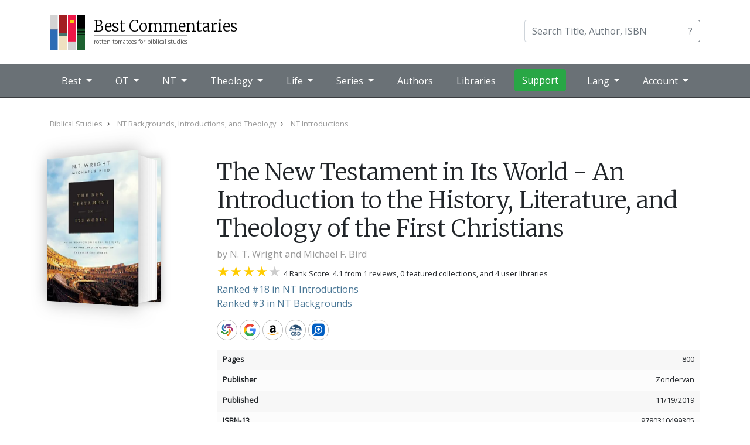

--- FILE ---
content_type: text/html; charset=utf-8
request_url: https://bestcommentaries.com/book/18627/
body_size: 49730
content:


<!DOCTYPE html>
<html lang="en">
<head>
    <meta http-equiv="Content-Type" content="text/html; charset=UTF-8">
    <meta name="viewport" content="width=device-width, initial-scale=1, shrink-to-fit=no">
    <link rel="shortcut icon" href="/best-commentaries-logo.svg" type="image/x-icon" />
    <title>The New Testament in Its World - An Introduction to the History, Literature, and Theology of the First Christians by N. T. Wright and Michael F. Bird (9780310499305) | Best Commentaries</title>
    <meta name="description" content="Pretty good, but I prefer Moo and Carson. " />
    <meta name="keywords" content="bible,theology,commentary,commentaries" />
    <meta name="theme-color" content="#1f4f71" />
    <!--
    <link rel="alternate" type="application/rss+xml" title="BestCommentaries: Blog" href="http://www.bestcommentaries.com/feeds/blog" />
    <link rel="alternate" type="application/rss+xml" title="BestCommentaries: Books Added" href="http://www.bestcommentaries.com/feeds/booksadded" />
    -->

    <!-- Google tag (gtag.js) -->
    <script async src="https://www.googletagmanager.com/gtag/js?id=G-TCEX72WTK0"></script>
    <script>window.dataLayer = window.dataLayer || [];
        function gtag() { dataLayer.push(arguments); }
        gtag('js', new Date());

        gtag('config', 'G-TCEX72WTK0');</script>

    <meta name="fb:app_id" content="245051452248000" />
    <meta name="fb:admins" content="8364078" />
    <meta name="og:title" content="The New Testament in Its World - An Introduction to the History, Literature, and Theology of the First Christians by N. T. Wright and Michael F. Bird (9780310499305) | Best Commentaries" />
    <meta name="og:description" content="Pretty good, but I prefer Moo and Carson. " />

        <meta property="og:image" content="https://bestcommentaries.com/images/bookimages/0310499305-large.webp" />
        <meta name="twitter:card" content="summary_large_image" />
    <meta name="twitter:site" content="@johndyer" />
    <meta name="twitter:title" content="The New Testament in Its World - An Introduction to the History, Literature, and Theology of the First Christians by N. T. Wright and Michael F. Bird (9780310499305) | Best Commentaries" />
    <meta name="twitter:description" content="Pretty good, but I prefer Moo and Carson. " />


    
    <meta name="og:type" content="book" />
    <link rel="canonical" href="https://bestcommentaries.com/book/18627/" />
    <!--
    <meta name="og:image" content="https://bestcommentaries.com/images/bookimages/0310499305-large.webp" />
    -->


    <!-- Bootstrap -->

    <link rel="stylesheet" href="https://bestcommentaries.com/lib/bootstrap/dist/css/bootstrap.min.css" />
    <script src="https://bestcommentaries.com/lib/jquery/dist/jquery.min.js"></script>
    <script src="https://bestcommentaries.com/lib/bootstrap/dist/js/bootstrap.bundle.min.js"></script>

    <link href="https://fonts.googleapis.com/css2?family=Merriweather:wght@300&family=Open+Sans&family=Nunito:wght@600&display=swap" rel="stylesheet">

    <link href="https://bestcommentaries.com/css/core.css?20240505" rel="stylesheet">
    <link href="https://bestcommentaries.com/css/layout.css?20240505" rel="stylesheet">
    <link href="https://bestcommentaries.com/css/home.css?20240505" rel="stylesheet">
    <link href="https://bestcommentaries.com/css/cover.css?20240505" rel="stylesheet">
    <link href="https://bestcommentaries.com/css/bestcommentaries.css?20240505" rel="stylesheet">
    <link href="https://bestcommentaries.com/css/pages.css?20240505" rel="stylesheet">
</head>
<body>
    <header class="bc-header">

        <div class="bc-brand">
            <div class="container">
                <nav class="navbar navbar-expand-lg ">
                    <a class="navbar-brand" href="/">
                        <img class="bc-logo" src="/best-commentaries-logo.svg" alt="Best Commentaries logo" />
                        <div class="bc-name">
                            <span class="bc-site-title">Best Commentaries</span>
                            <span class="bc-site-description">rotten tomatoes for biblical studies</span>
                        </div>
                    </a>

                    <div class="form-inline ml-auto" itemscope itemtype="https://schema.org/WebSite">
                        <meta itemprop="url" content="https://www.bestcommentaries.com/"/>
                        <form id="bc-main-search" action="/search/" itemprop="potentialAction" itemscope itemtype="https://schema.org/SearchAction">
                            <meta itemprop="target" content="https://www.bestcommentaries.com/search/?q={q}" />
                            <div class="input-group mb-1">
                                <input type="search" class="form-control" name="q" itemprop="query-input" placeholder="Search Title, Author, ISBN" aria-label="Search" aria-describedby="search-button-addon">
                                <div class="input-group-append">
                                    <button class="btn btn-outline-secondary" type="submit" id="search-button-addon">?</button>
                                </div>
                            </div>
                        </form>
                    </div>
                </nav>
            </div>
        </div>

        

<div class="bc-menubar">
    <div class="container">
        <nav class="navbar navbar-expand-lg navbar-dark ">
            <button class="navbar-toggler" type="button" data-toggle="collapse" data-target="#navbarNavDropdown" aria-controls="navbarNavDropdown" aria-expanded="false" aria-label="Toggle navigation">
                <span class="navbar-toggler-icon"></span>
            </button>

            <div class="collapse navbar-collapse" id="navbarNavDropdown">
                <ul class="navbar-nav">
                    <li class="nav-item dropdown">
                        <a class="nav-link dropdown-toggle" href="#" id="navbarBest" role="button" data-toggle="dropdown" aria-haspopup="true" aria-expanded="false">
                            Best
                        </a>
                        <div class="dropdown-menu" aria-labelledby="navbarBest">
                            <a class="dropdown-item" href="/topcommentaries/"> Top Commentaries by Book</a>
                            <a class="dropdown-item" href="/topseries/"> Top Commentaries by Series</a>
                            <a class="dropdown-item" href="/forthcoming/"> Forthcoming Commentaries</a>
                            <a class="dropdown-item" href="/whole-bible-commentaries/"> Single Volume Commentaries</a>
                            <a class="dropdown-item" href="/study-bibles/"> Study Bibles</a>
                        </div>
                    </li>

                    <li class="nav-item dropdown dropdown-mega">
                        <a class="nav-link dropdown-toggle" href="/old-testament-commentaries/" id="navbarOT" role="button" data-toggle="dropdown" aria-haspopup="true" aria-expanded="false">
                            OT
                        </a>
                        <div class="dropdown-menu" aria-labelledby="navbarOT">
                            <div class="container">
                                <div class="row">
                                    <div class="col-sm">
                                        <h6>Pentateuch</h6>
                                        <a class="dropdown-item" href="/genesis/">Genesis</a>
                                        <a class="dropdown-item" href="/exodus/">Exodus</a>
                                        <a class="dropdown-item" href="/leviticus/">Leviticus</a>
                                        <a class="dropdown-item" href="/numbers/">Numbers</a>
                                        <a class="dropdown-item" href="/deuteronomy/">Deuteronomy</a>

                                    </div>
                                    <div class="col-sm">
                                        <h6>History</h6>
                                        <a class="dropdown-item" href="/joshua/">Joshua</a>
                                        <a class="dropdown-item" href="/judges/">Judges</a>
                                        <a class="dropdown-item" href="/ruth/">Ruth</a>
                                        <a class="dropdown-item" href="/1-2-samuel/">1/2 Samuel</a>
                                        <a class="dropdown-item" href="/1-2-kings/">1/2 Kings</a>
                                        <a class="dropdown-item" href="/1-2-chronicles/">1/2 Chronicles</a>
                                        <a class="dropdown-item" href="/ezra-nehemiah/">Ezra/Nehemiah</a>
                                        <a class="dropdown-item" href="/esther/">Esther</a>

                                    </div>
                                    <div class="col-sm">
                                        <h6>Poetry</h6>
                                        <a class="dropdown-item" href="/job/">Job</a>
                                        <a class="dropdown-item" href="/psalms/">Psalms</a>
                                        <a class="dropdown-item" href="/proverbs/">Proverbs</a>
                                        <a class="dropdown-item" href="/ecclesiastes/">Ecclesiastes</a>
                                        <a class="dropdown-item" href="/song-of-songs/">Song of Songs</a>
                                    </div>
                                    <div class="col-sm">
                                        <h6>Prophets</h6>
                                        <a class="dropdown-item" href="/isaiah/">Isaiah</a>
                                        <a class="dropdown-item" href="/jeremiah/">Jeremiah</a>
                                        <a class="dropdown-item" href="/lamentations/">Lamentations</a>
                                        <a class="dropdown-item" href="/ezekiel/">Ezekiel</a>
                                        <a class="dropdown-item" href="/daniel/">Daniel</a>

                                    </div>
                                    <div class="col-sm">
                                        <h6>Minor</h6>
                                        <a class="dropdown-item" href="/hosea/">Hosea</a>
                                        <a class="dropdown-item" href="/joel/">Joel</a>
                                        <a class="dropdown-item" href="/amos/">Amos</a>
                                        <a class="dropdown-item" href="/obadiah/">Obadiah</a>
                                        <a class="dropdown-item" href="/jonah/">Jonah</a>
                                        <a class="dropdown-item" href="/micah/">Micah</a>

                                    </div>
                                    <div class="col-sm">
                                        <h6>&nbsp;</h6>
                                        <a class="dropdown-item" href="/nahum/">Nahum</a>
                                        <a class="dropdown-item" href="/habakkuk/">Habakkuk</a>
                                        <a class="dropdown-item" href="/zephaniah/">Zephaniah</a>
                                        <a class="dropdown-item" href="/haggai/">Haggai</a>
                                        <a class="dropdown-item" href="/zechariah/">Zechariah</a>
                                        <a class="dropdown-item" href="/malachi/">Malachi</a>
                                    </div>
                                </div>
                                <div class="row">
                                    <div class="col">
                                        <a class="dropdown-item" href="/ot-backgrounds-introductions-and-theology/">Old Testament Backgrounds, Introductions, and Theologies</a>
                                        <a class="dropdown-item" href="/ot-apocrypha-deuterocanon/">OT Apocrypha / Deuterocanon</a>
                                        <a class="dropdown-item" href="/ot-pseudepigrapha/">OT Pseudepigrapha</a>

</div>
                                </div>
                            </div>
                        </div>
                    </li>
                 


                    <li class="nav-item dropdown dropdown-mega">
                        <a class="nav-link dropdown-toggle" href="/new-testament-commentaries" id="navbarNT" role="button" data-toggle="dropdown" aria-haspopup="true" aria-expanded="false">
                            NT
                        </a>
                        <div class="dropdown-menu" aria-labelledby="navbarNT">
                            <div class="container">
                                <div class="row">
                                    <div class="col-sm">
                                        <h6>Gospels</h6>
                                        <a class="dropdown-item" href="/matthew/">Matthew</a>
                                        <a class="dropdown-item" href="/mark/">Mark</a>
                                        <a class="dropdown-item" href="/luke/">Luke</a>
                                        <a class="dropdown-item" href="/john/">John</a>
                                        <a class="dropdown-item" href="/acts/">Acts</a>
                                    </div>
                                    <div class="col-sm">
                                        <h6>Pauline</h6>
                                        <a class="dropdown-item" href="/romans/">Romans</a>
                                        <a class="dropdown-item" href="/1-corinthians/">1 Corinthians</a>
                                        <a class="dropdown-item" href="/2-corinthians/">2 Corinthians</a>
                                        <a class="dropdown-item" href="/galatians/">Galatians</a>
                                        <a class="dropdown-item" href="/ephesians/">Ephesians</a>
                                        <a class="dropdown-item" href="/philippians/">Philippians</a>
                                    </div>
                                    <div class="col-sm">
                                        <h6>&nbsp;</h6>
                                        <a class="dropdown-item" href="/colossians/">Colossians</a>
                                        <a class="dropdown-item" href="/1-2-thessalonians/">1/2 Thessalonians</a>
                                        <a class="dropdown-item" href="/pastoral-epistles/">Pastoral Epistles</a>
                                        <a class="dropdown-item" href="/philemon/">Philemon</a>
                                    </div>
                                    <div class="col-sm">
                                        <h6>General</h6>
                                        <a class="dropdown-item" href="/hebrews/">Hebrews</a>
                                        <a class="dropdown-item" href="/james/">James</a>
                                        <a class="dropdown-item" href="/1-peter">1 Peter</a>
                                        <a class="dropdown-item" href="/2-peter-jude/">2 Peter/Jude</a>
                                        <a class="dropdown-item" href="/johannine-epistles/">Johannine Epistles</a>
                                        <a class="dropdown-item" href="/revelation/">Revelation</a>
                                    </div>
                                </div>
                                <div class="row">
                                    <div class="col">
                                        <a class="dropdown-item" href="/nt-backgrounds-introductions-and-theology/">New Testament Backgrounds, Introductions, and Theologies</a>
                                        <a class="dropdown-item" href="/apostolic-fathers/">NT Apocrypha & Pseudepigrapha</a>
                                        <a class="dropdown-item" href="/nt-apocrypha-and-pseudepigrapha/">Apostolic Fathers</a>
                                    </div>
                                </div>
                            </div>
                         </div>
                    </li>
 

                    <li class="nav-item dropdown dropdown-mega">
                        <a class="nav-link dropdown-toggle" href="#" id="navbarTheology" role="button" data-toggle="dropdown" aria-haspopup="true" aria-expanded="false">
                            Theology
                        </a>
                        <div class="dropdown-menu" aria-labelledby="navbarTheology">
                            <div class="container">
                                <div class="row">
                                    <div class="col-sm">
                                        <h6>Systematics</h6>
                         
                                            <a class="dropdown-item" href="/systematic-theology/">Systematic Theology</a>
                                            <a class="dropdown-item" href="/bible--bibliology/">Bible/Bibliology</a>
                                            <a class="dropdown-item" href="/doctrine-of-god-theology/">Doctrine of God/Theology</a>
                                            <a class="dropdown-item" href="/humanity-anthropology/">Humanity/Anthropology</a>
                                            <a class="dropdown-item" href="/sin-harmartiology/">Sin/Harmartiology</a>
                                            <a class="dropdown-item" href="/jesus-christ-christology/">Jesus Christ/Christology </a>
                                            <a class="dropdown-item" href="/holy-spirit-pneumatology/">Holy Spirit/Pneumatology</a>
                                            <a class="dropdown-item" href="/salvation-soteriology/">Salvation/Soteriology</a>
                                            <a class="dropdown-item" href="/angels-demons-angelology/">Angels and Demons/Angelology</a>
                                            <a class="dropdown-item" href="/church-ecclesiology/">The Church/Ecclesiology</a>
                                            <a class="dropdown-item" href="/end-times-eschatology/">End Times/Eschatology</a>
                                            <a class="dropdown-item" href="/israel-israelology/">Israel/Israelology</a>
                                            <a class="dropdown-item" href="/rewards-misthology/">Rewards/Misthology</a>
                                            <a class="dropdown-item" href="/other-systematics/">Other Systematics</a>
                                    </div>
                                    <div class="col-sm">
                                        <h6>Theology</h6>
                                        
                                            <a class="dropdown-item" href="/biblical-theology/">Biblical Theology</a>
                                            <a class="dropdown-item" href="/biblical-hermeneutics/">Biblical Hermeneutics</a>
                                            <a class="dropdown-item" href="/biblical-canon/">Biblical Canon</a>
                                            <a class="dropdown-item" href="/scripture-revelation/">Scriptures and Revelation</a>
                                            <a class="dropdown-item" href="/narrative-themes/">Narrative Themes</a>
                                            <a class="dropdown-item" href="/prolegomena/">Prolegomena</a>
                                            <a class="dropdown-item" href="/trinitarianism/">Trinitarianism</a>
                                            <a class="dropdown-item" href="/sacraments/">Sacraments</a>
                                            <a class="dropdown-item" href="/providence-soveriegnty/">Providence/Soveriegnty</a>
                                            <a class="dropdown-item" href="/heaven-and-hell/">Heaven and Hell</a>
                                            <a class="dropdown-item" href="/worship-theology/">Worship Theology</a>
                                            <a class="dropdown-item" href="/ethics/">Ethics</a>
                                            <a class="dropdown-item" href="/origins/">Origins</a>
                                            <a class="dropdown-item" href="/apologetics/">Apologetics</a>
                                            <a class="dropdown-item" href="/worldviews-philosophies/">Worldviews/Philosophies</a>
                                            <a class="dropdown-item" href="/biblical-archaeology/">Biblical Archaeology</a>
                                            <a class="dropdown-item" href="/environmental-issues/">Environmental Issues</a>
                                            <a class="dropdown-item" href="/ancient-near-eastern-theology/">Ancient Near Eastern Theology</a>
                                            <a class="dropdown-item" href="/modern-near-eastern-theology/">Modern Near Eastern Theology</a>
                                            <a class="dropdown-item" href="/judaism/">Judaism</a>
                                            <a class="dropdown-item" href="/messianic-judaism/">Messianic Judaism</a>
                                            <a class="dropdown-item" href="/church-history-incl-post-apostolic/">Church History (incl. Post Apostolic)</a>
                                            <a class="dropdown-item" href="/historical-theology/">Historical Theology</a>
                                            <a class="dropdown-item" href="/second-temple-judaism/">Second Temple Judaism</a>
                                            <a class="dropdown-item" href="/eternal-security-assurance/">Eternal Security / Assurance</a>
                                            <a class="dropdown-item" href="/israel-and-church-supersessionism/">Israel and Church - Supersessionism</a>
                                            <a class="dropdown-item" href="/other-theological-subjects/">Other Theological Subjects</a>
                                    </div>
                                </div>
                            </div>
                        </div>
                    </li>

                    <li class="nav-item dropdown dropdown-mega">
                        <a class="nav-link dropdown-toggle" href="#" id="navbarLife" role="button" data-toggle="dropdown" aria-haspopup="true" aria-expanded="false">
                            Life
                        </a>
                        <div class="dropdown-menu" aria-labelledby="navbarLife">
                            <div class="container">
                                <div class="row">
                                    <div class="col-sm">
                                        <h6>Christan Life</h6>

                                            <a class="dropdown-item" href="/workplace/">Workplace</a>
                                            <a class="dropdown-item" href="/home/">Home</a>
                                            <a class="dropdown-item" href="/anxiety-depression-etc/">Anxiety / Depression etc.</a>
                                            <a class="dropdown-item" href="/technology/">Technology</a>
                                            <a class="dropdown-item" href="/prayer--intercession/">Prayer / Intercession</a>
                                            <a class="dropdown-item" href="/bible-study/">Bible Study</a>
                                            <a class="dropdown-item" href="/cultural-issues/">Cultural Issues</a>
                                            <a class="dropdown-item" href="/other-life-issues/">Other Life Issues</a>
                                    </div>
                                    <div class="col-sm">
                                        <h6>Ministry</h6>

                                            <a class="dropdown-item" href="/mission--evangelism/">Mission / Evangelism</a>
                                            <a class="dropdown-item" href="/church-growth/">Church Growth</a>
                                            <a class="dropdown-item" href="/preaching/">Preaching</a>
                                            <a class="dropdown-item" href="/church-leadership/">Church Leadership</a>
                                            <a class="dropdown-item" href="/discipleship/">Discipleship</a>
                                            <a class="dropdown-item" href="/pastoral-care/">Pastoral Care</a>
                                            <a class="dropdown-item" href="/biblical-counseling/">Biblical Counseling</a>
                                            <a class="dropdown-item" href="/worship-praxis/">Worship Praxis</a>
                                            <a class="dropdown-item" href="/teaching-biblical-and-rabbinic/">Teaching (Biblical and Rabbinic)</a>
                                            <a class="dropdown-item" href="/other-ministry/">Other Ministry</a>
                                    </div>

                                </div>
                            </div>
                        </div>
                    </li>

                    <li class="nav-item dropdown dropdown-mega">
                        <a class="nav-link dropdown-toggle" href="/series/" id="navbarSeries" role="button" data-toggle="dropdown" aria-haspopup="true" aria-expanded="false">
                            Series
                        </a>
                        <div class="dropdown-menu" aria-labelledby="navbarSeries">

                            <ul class="bc-menu-series">

                                    <li>
                                        <a href="/series/ancient-christian-commentary-on-scripture-accs/" title="Ancient Christian Commentary on Scripture ">ACCS</a>
                                    </li>
                                    <li>
                                        <a href="/series/abingdon-new-testament-commentaries-antc/" title="Abingdon New Testament Commentaries">ANTC</a>
                                    </li>
                                    <li>
                                        <a href="/series/abingdon-old-testament-commentaries-aotc/" title="Abingdon Old Testament Commentaries">AOTC</a>
                                    </li>
                                    <li>
                                        <a href="/series/apollos-old-testament-apotc/" title="Apollos Old Testament Commentary">ApOTC</a>
                                    </li>
                                    <li>
                                        <a href="/series/anchor-yale-bible-ayb/" title="Anchor Yale Bible">AYB</a>
                                    </li>
                                    <li>
                                        <a href="/series/baker-commentary-on-the-old-testament-bcot/" title="Baker Commentary on the Old Testament">BCOT</a>
                                    </li>
                                    <li>
                                        <a href="/series/baker-exegetical-commentary-on-the-new-testament-becnt/" title="Baker Exegetical Commentary on the New Testament">BECNT</a>
                                    </li>
                                    <li>
                                        <a href="/series/baylor-handbook-on-the-greek-new-testament-bhgnt/" title="Baylor Handbook on the Greek New Testament">BHGNT</a>
                                    </li>
                                    <li>
                                        <a href="/series/baylor-handbook-on-the-hebrew-bible-bhhb/" title="Baylor Handbook on the Hebrew Bible">BHHB</a>
                                    </li>
                                    <li>
                                        <a href="/series/bible-speaks-today-bst/" title="Bible Speaks Today">BST</a>
                                    </li>
                                    <li>
                                        <a href="/series/brazos-theological-commentary-on-the-bible-btcb/" title="Brazos Theological Commentary on the Bible">BTCB</a>
                                    </li>
                                    <li>
                                        <a href="/series/concordia-commentary-conc/" title="Concordia Commentary">ConC</a>
                                    </li>
                                    <li>
                                        <a href="/series/christian-standard-commentary-csc/" title="Christian Standard Commentary">CSC</a>
                                    </li>
                                    <li>
                                        <a href="/series/evangelical-exegetical-commentary-eec/" title="Evangelical Exegetical Commentary">EEC</a>
                                    </li>
                                    <li>
                                        <a href="/series/esv-expository-commentary-esvec/" title="ESV Expository Commentary">ESVEC</a>
                                    </li>
                                    <li>
                                        <a href="/series/hermeneia-herm/" title="Hermeneia">Herm</a>
                                    </li>
                                    <li>
                                        <a href="/series/international-critical-commentary-icc/" title="International Critical Commentary">ICC</a>
                                    </li>
                                    <li>
                                        <a href="/series/interpretation-int/" title="Interpretation">Int</a>
                                    </li>
                                    <li>
                                        <a href="/series/ivp-new-testament-commentary-ivpntc/" title="IVP New Testament Commentary">IVPNTC</a>
                                    </li>
                                    <li>
                                        <a href="/series/jps-bible-commentary-jpsbc/" title="JPS Bible Commentary">JPSBC</a>
                                    </li>
                                    <li>
                                        <a href="/series/mentor-commentaries-ment/" title="Mentor Commentaries">Ment</a>
                                    </li>
                                    <li>
                                        <a href="/series/new-american-commentary-nac/" title="New American Commentary ">NAC</a>
                                    </li>
                                    <li>
                                        <a href="/series/new-beacon-bible-commentary-nbbc/" title="New Beacon Bible Commentary">NBBC</a>
                                    </li>
                                    <li>
                                        <a href="/series/new-cambridge-bible-commentary-ncbc/" title="New Cambridge Bible Commentary">NCBC</a>
                                    </li>
                                    <li>
                                        <a href="/series/new-interpreters-bible-nib/" title="New Interpreter&#x27;s Bible">NIB</a>
                                    </li>
                                    <li>
                                        <a href="/series/new-international-commentary-on-the-new-testament-nicnt/" title="New International Commentary on the New Testament">NICNT</a>
                                    </li>
                                    <li>
                                        <a href="/series/new-international-commentary-on-the-old-testament-nicot/" title="New International Commentary on the Old Testament">NICOT</a>
                                    </li>
                                    <li>
                                        <a href="/series/new-international-greek-testament-commentary-nigtc/" title="New International Greek Testament Commentary">NIGTC</a>
                                    </li>
                                    <li>
                                        <a href="/series/niv-application-commentary-nivac/" title="NIV Application Commentary">NIVAC</a>
                                    </li>
                                    <li>
                                        <a href="/series/new-testament-library-ntl/" title="New Testament Library">NTL</a>
                                    </li>
                                    <li>
                                        <a href="/series/old-testament-library-otl/" title="Old Testament Library">OTL</a>
                                    </li>
                                    <li>
                                        <a href="/series/paideia-commentaries-on-the-new-testament-pai/" title="Paideia Commentaries on the New Testament">PAI</a>
                                    </li>
                                    <li>
                                        <a href="/series/pillar-new-testament-commentary-pntc/" title="Pillar New Testament Commentary">PNTC</a>
                                    </li>
                                    <li>
                                        <a href="/series/preaching-the-word-ptw/" title="Preaching the Word">PtW</a>
                                    </li>
                                    <li>
                                        <a href="/series/reformation-commentary-on-scripture-rcs/" title="Reformation Commentary on Scripture">RCS</a>
                                    </li>
                                    <li>
                                        <a href="/series/revised-expositor-s-bible-commentary-rebc/" title="Revised Expositor&#x27;s Bible Commentary">REBC</a>
                                    </li>
                                    <li>
                                        <a href="/series/story-of-god-bible-commentary-sgbc/" title="Story of God Bible Commentary">SGBC</a>
                                    </li>
                                    <li>
                                        <a href="/series/smyth-and-helwys-bible-commentary-shbc/" title="Smyth &amp; Helwys Bible Commentary">SHBC</a>
                                    </li>
                                    <li>
                                        <a href="/series/two-horizons-new-testament-commentary-thntc/" title="Two Horizons New Testament Commentary">THNTC</a>
                                    </li>
                                    <li>
                                        <a href="/series/two-horizons-old-testament-commentary-thotc/" title="Two Horizons Old Testament Commentary ">THOTC</a>
                                    </li>
                                    <li>
                                        <a href="/series/tyndale-new-testament-commentaries-tntc/" title="Tyndale New Testament Commentaries">TNTC</a>
                                    </li>
                                    <li>
                                        <a href="/series/tyndale-old-testament-commentaries-totc/" title="Tyndale Old Testament Commentaries">TOTC</a>
                                    </li>
                                    <li>
                                        <a href="/series/word-biblical-commentary-wbc/" title="Word Biblical Commentary">WBC</a>
                                    </li>
                                    <li>
                                        <a href="/series/zondervan-exegetical-commentary-on-the-new-testament-zecnt/" title="Zondervan Exegetical Commentary on the New Testament">ZECNT</a>
                                    </li>
                                    <li>
                                        <a href="/series/zondervan-exegetical-commentary-on-the-old-testament-zecot/" title="Zondervan Exegetical Commentary on the Old Testament">ZECOT</a>
                                    </li>
                            </ul>

                            <div class="container">
                                <div class="row">
                                    <div class="col-sm-12 px-5 text-right">
                                        <a href="/series/" class="btn btn-primary">All Series</a>
                                    </div>
                                </div>
                            </div>
                        </div>
                    </li>

                    <li class="nav-item">
                        <a class="nav-link" href="/authors/">Authors</a>
                    </li>
                    <li class="nav-item">
                        <a class="nav-link" href="/libraries/">Libraries</a>
                    </li>
                    <li class="nav-item">
                        <a class="btn btn-success" target="_blank" href="https://patreon.com/johndyer">Support</a>
                    </li>
                </ul>

                <ul class="nav navbar-nav navbar-right ml-auto">
                    <li class="nav-item dropdown">
                        <a class="nav-link dropdown-toggle" href="#" id="navbarLang" role="button" data-toggle="dropdown" aria-haspopup="true" aria-expanded="false">
                            Lang
                        </a>

                        <div class="dropdown-menu" aria-labelledby="navbarLang">
                            <a class="dropdown-item" href="/?culture=en">English</a>
                            <a class="dropdown-item" href="/de/?culture=de">Deutsch (German)</a>
                            <a class="dropdown-item" href="/es/?culture=es">español (Spanish)</a>
                            <a class="dropdown-item" href="/pt/?culture=pt">Português (Portuguese)</a>
                            <a class="dropdown-item" href="/zh/?culture=zh">汉语 (Chinese)</a>
                            <a class="dropdown-item" href="/ko/?culture=ko">한국어 (Korean)</a>                            
                        </div>
                    </li>                    
                    <li class="nav-item dropdown">
                        <a class="nav-link dropdown-toggle" href="#" id="navbarNT" role="button" data-toggle="dropdown" aria-haspopup="true" aria-expanded="false">
                            Account
                        </a>
                        <div class="dropdown-menu" aria-labelledby="navbarNT">
                            <div class="container">
                                <div class="row">
                                    <div class="col-sm">
                                        <div class="bc-is-authenticated">
                                            <span id="menu-authenticated-username"></span><br/>
                                            <a class="dropdown-item bc-is-admin" href="/admin/">Admin</a>
                                            <a class="dropdown-item" href="/account/mylibraries/">Libraries</a>
                                            <a class="dropdown-item" href="/account/settings/">Settings</a>
                                            <a class="dropdown-item" href="/account/logout/">Logout</a>
                                        </div>
                                        <div class="bc-is-anonymous">
                                            <a class="dropdown-item" href="/account/login/">Login</a>
                                            <a class="dropdown-item" href="/account/register/">Register</a>
                                        </div>

                                    </div>
                                </div>
                            </div>
                        </div>
                    </li>
                </ul>
            </div>

        </nav>
    </div><!-- ./ container  -->
</div><!-- ./ bc-menu -->
    </header>

    <main role="main" class="bc-main">        

            <div class="container">
                



<div class="row">
    <div class="col">

        <ol class="bc-breadcrumbs" itemscope itemtype="https://schema.org/BreadcrumbList">
                <li itemprop="itemListElement" itemscope itemtype="https://schema.org/ListItem"><a itemprop="item" href="/biblical-studies/" ><span itemprop="name">Biblical Studies</span></a><meta itemprop="position" content="1" /></li>
                <li itemprop="itemListElement" itemscope itemtype="https://schema.org/ListItem"><a itemprop="item" href="/nt-backgrounds-introductions-and-theology/" ><span itemprop="name">NT Backgrounds, Introductions, and Theology</span></a><meta itemprop="position" content="2" /></li>
                <li itemprop="itemListElement" itemscope itemtype="https://schema.org/ListItem"><a itemprop="item" href="/nt-introductions/" ><span itemprop="name">NT Introductions</span></a><meta itemprop="position" content="3" /></li>
        </ol>

    </div>
</div>


<div class="row bc-bookpage">
    <div class="col-md-3">
        <div>
            

<div class="bc-book-image" data-id="18627">
    <div class="bc-book " data-parsed="5.5 x 8 x 0.800000011920929" data-dimensions="" data-calc="120 x 163.26530612244895" style="width: 120px; height: 163.26530612244895px">
        <img class="bc-book-frontcover" alt="The New Testament in Its World - An Introduction to the History, Literature, and Theology of the First Christians" src="https://bestcommentaries.com/images/bookimages/0310499305-large.webp"
             style="width: 120px; height: 163.26530612244895px; transform: translateZ(25px) translateY(0px)" />
        <div class="bc-book-pages"
             style="width: 53.199999999999996px; height: 157.26530612244895px;transform: translateX(88.4px) translateY(0px) translateZ(-1.5999999999999979px) rotateY(90deg);"></div>
        <img class="bc-book-backcover"
             style="width: 120px; height: 163.26530612244895px; transform: translateZ(-28.199999999999996px) translateY(0px)" alt="The New Testament in Its World - An Introduction to the History, Literature, and Theology of the First Christians" src="https://bestcommentaries.com/images/bookimages/0310499305-large.webp" />

    </div>
</div>

        </div>
    </div>

    <div class="col-md-9">


        <div class="bc-heading-tags bc-tags">
        </div>

        <h1 class="bc-title" itemprop="name">The New Testament in Its World - An Introduction to the History, Literature, and Theology of the First Christians</h1>
        

        <p class="bc-authors">by <a property="author" typeof="Person" href="/author/n-t-wright/">N. T. Wright</a> and <a property="author" typeof="Person" href="/author/michael-f-bird/">Michael F. Bird</a></p>


        <div class="bc-rating-info">


                    <div class="bc-rating-stars" style="--rating: 4;" aria-label="Rating of this commentary is 4 out of 5.">
                    </div>
                    <span class="bc-rating-info-description">
                        4 Rank Score: 4.1 from 1 reviews, 0 featured collections, and 4 user libraries
                    </span>
                <div>
                        <a href="/nt-introductions/">Ranked #18 in NT Introductions</a><br />
                        <a href="/nt-backgrounds/">Ranked #3 in NT Backgrounds</a><br />
                </div>
        </div>


                <div class="bc-store-buttons">
                    


<div class="bc-icon-links">
    <a href="/link/18627/worldcat" class="bc-worldcat" target="_blank">WorldCat</a>
    <a href="/link/18627/google" class="bc-google" target="_blank">Google</a>

        <a href="/link/18627/amazon" class="bc-amazon" target="_blank">Amazon</a>
        <a href="/link/18627/cbd" class="bc-cbd" target="_blank">CBD</a>




        <a class="bc-logos" href="/link/18627/logos" target="_blank" title="Logos Bible Software">Logos Bible Software</a>


</div>



                </div>
                <div class="bc-list-group">
                    
    <div class="bc-list-group-item d-flex w-100 justify-content-between">
        <span class="bc-details-title mb-1">Pages</span>
        <span itemprop="numberOfPages">800</span>
    </div>
    <div class="bc-list-group-item d-flex w-100 justify-content-between">
        <span class="bc-details-title mb-1">Publisher</span>
        <span itemprop="publisher" itemtype="https://schema.org/Organization" itemscope>Zondervan</span>
    </div>
    <div class="bc-list-group-item d-flex w-100 justify-content-between">
        <span class="bc-details-title mb-1">Published</span>
        <span itemprop="copyrightYear">11/19/2019</span>
    </div>
    <div class="bc-list-group-item d-flex w-100 justify-content-between">
        <span class="bc-details-title mb-1">ISBN-13</span>
        <span itemprop="isbn">9780310499305</span>
    </div>

                </div>

            <div class="bc-description">
                The New Testament in Its World by N. T. Wright and Michael F. Bird brings together decades of groundbreaking research, writing, and teaching into one volume that will open readers’ eyes to the larger world of the New Testament. It presents the New Testament books as a literary, narrative, and social phenomena located in the world of Second Temple Judaism and early Christianity, covering the third century BCE to the mid-second century CE.
An ideal guide for students, The New Testament in Its World addresses the many difficult questions faced by those studying early Christianity. Both large and small, these questions include:
<br/><br/>
<ul>
<li>What is the purpose of the New Testament?
<li>What was the first-century understanding of the kingdom?
<li>What is the real meaning of the resurrection in its original context?
<li>What really were the Gospels?
</ul>
As twenty-first-century people, how do we recover the excitement of what it was like to live as Christians in the second or third centuries?
<br/><br/>
Available for the first time, this comprehensive work also serves as a one-volume overview to the lifelong project of scholar N. T. Wright to understand the important questions surrounding the origins of Christianity. As such, it stands to become the definitive introduction in its field.
            </div>


    </div>
</div>




<div class="row">
    <div class="col-lg-9 offset-lg-3">

        <div class="bc-is-admin">
            <a href="/admin/bookform/18627">Edit Book</a>
        </div>

        <div class="bc-reviews">


            <h4>Reviews</h4>

            <p>
                <a href="/reviews/add/18627" class="btn btn-bc-alt2">Add Your Review</a>
            </p>


<div class="bc-review" id="review-17432">


<div class="bc-meta">
        <a class="bc-reviewer" href="/reviewer/christopher-l-scott/">
            <span class="bc-reviewername">Christopher L. Scott </span>
            <img src="https://bestcommentaries.com/images/reviewer/profile-default-thumb.jpg" width="50" alt="Christopher L. Scott" />
        </a>
    <span class="bc-date">March 27, 2025</span>
    <div class="bc-rating-stars" style="--rating: 4"></div>
</div>

    <div class="bc-comments" itemprop="reviewBody">
        Pretty good, but I prefer Moo and Carson. 
        
    </div>
    
    <div class="bc-is-admin">
            <a href="/admin/reviewform/17432">Edit Review</a>
    </div>
</div>
        </div>
    </div>
</div>


<script type="application/ld+json">
{
  "@context": "https://schema.org",
  "@type": "Book",
  "name": "The New Testament in Its World - An Introduction to the History, Literature, and Theology of the First Christians",
  "author": "N. T. Wright and Michael F. Bird",
  "isbn": "9780310499305",
  "numberOfPages": "800",
  "datePublished": "2019-11-19"

  ,
  "aggregateRating": {
    "@type": "AggregateRating",
    "ratingValue": "4",
    "reviewCount": "1"
  },
  "review": [

      
      {
        "@type": "Review",
        "author": "Christopher L. Scott",
        "datePublished": "2025=03-27",
        "reviewBody": "Pretty good, but I prefer Moo and Carson. ",
        "reviewRating": {
          "@type": "Rating",
          "ratingValue": "4"
        }
      }
      ]
  }
</script>



            </div>

    </main>

    <footer class="bc-footer">
        <div class="container">
            <div class="row">
                <div class="col-lg-3">
                    <strong>Best Commentaries</strong>
                    <br />
                    Reviews and ratings of biblical and theological studies
                </div>
                <div class="col-lg-6">
                    <a href="/about/">About</a> | <a href="https://j.hn/contact/">Contact</a> | <a href="/search/">Search</a>
                    <br />
                    This site earns from qualifying purchases from Amazon Associates, Christian Book, Logos, and others.
                </div>
                <div class="col-lg-3">
                    Created by <a href="https://j.hn/">John Dyer</a> (<a href="https://twitter.com/johndyer">@johndyer</a>)
                </div>
            </div>
        </div>
    </footer>

    

    <script src="https://bestcommentaries.com/js/site.js?20240505"></script>

    <div class="metrics">
</div>

<script src="//www.google-analytics.com/ga.js"></script>
<script>var pageTracker = _gat._getTracker("UA-3734687-2");
    pageTracker._initData();
    pageTracker._trackPageview();</script>

<!--
<script src="//static.getclicky.com/43439.js"></script>
<noscript><p><img src="//static.getclicky.com/43439-db6.gif" /></p></noscript>
-->
<!-- Amazon Affiliates multi-country -->
<div id="amzn-assoc-ad-4c4514ff-7cf3-4a9e-90f7-ce9b1f1b7dae"></div>
<script async src="//z-na.amazon-adsystem.com/widgets/onejs?MarketPlace=US&adInstanceId=4c4514ff-7cf3-4a9e-90f7-ce9b1f1b7dae"></script>

</body>
</html>
